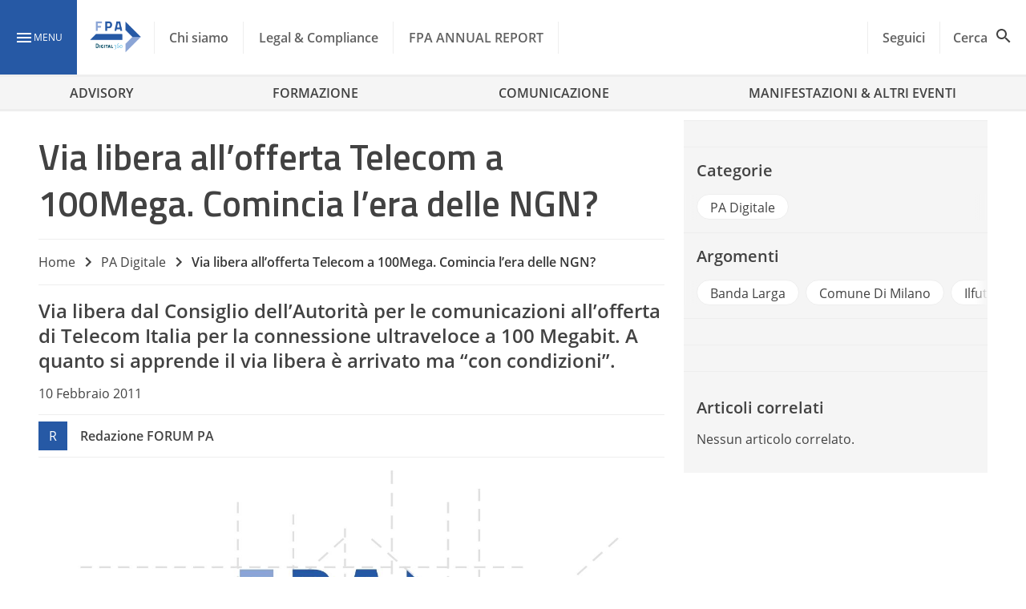

--- FILE ---
content_type: image/svg+xml
request_url: https://www.forumpa.it/wp-content/themes/fpa-wordpress/dist/images/arrow_forward.svg
body_size: 16
content:
<svg xmlns="http://www.w3.org/2000/svg" width="24" height="24" viewBox="0 0 24 24"><path fill="#424242" d="M8.59 16.59L13.17 12 8.59 7.41 10 6l6 6-6 6-1.41-1.41z"/><path fill="none" d="M0 0h24v24H0V0z"/></svg>